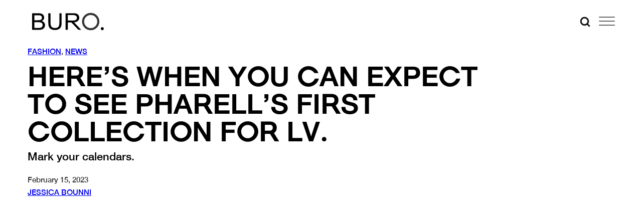

--- FILE ---
content_type: text/html; charset=utf-8
request_url: https://www.google.com/recaptcha/api2/anchor?ar=1&k=6Lex2jYmAAAAANgSzoDM7AcrE7da0iitz8HwHjzf&co=aHR0cHM6Ly9idXJvMjQ3Lm1lOjQ0Mw..&hl=en&v=PoyoqOPhxBO7pBk68S4YbpHZ&size=invisible&anchor-ms=20000&execute-ms=30000&cb=db9lxv6m2lw2
body_size: 48584
content:
<!DOCTYPE HTML><html dir="ltr" lang="en"><head><meta http-equiv="Content-Type" content="text/html; charset=UTF-8">
<meta http-equiv="X-UA-Compatible" content="IE=edge">
<title>reCAPTCHA</title>
<style type="text/css">
/* cyrillic-ext */
@font-face {
  font-family: 'Roboto';
  font-style: normal;
  font-weight: 400;
  font-stretch: 100%;
  src: url(//fonts.gstatic.com/s/roboto/v48/KFO7CnqEu92Fr1ME7kSn66aGLdTylUAMa3GUBHMdazTgWw.woff2) format('woff2');
  unicode-range: U+0460-052F, U+1C80-1C8A, U+20B4, U+2DE0-2DFF, U+A640-A69F, U+FE2E-FE2F;
}
/* cyrillic */
@font-face {
  font-family: 'Roboto';
  font-style: normal;
  font-weight: 400;
  font-stretch: 100%;
  src: url(//fonts.gstatic.com/s/roboto/v48/KFO7CnqEu92Fr1ME7kSn66aGLdTylUAMa3iUBHMdazTgWw.woff2) format('woff2');
  unicode-range: U+0301, U+0400-045F, U+0490-0491, U+04B0-04B1, U+2116;
}
/* greek-ext */
@font-face {
  font-family: 'Roboto';
  font-style: normal;
  font-weight: 400;
  font-stretch: 100%;
  src: url(//fonts.gstatic.com/s/roboto/v48/KFO7CnqEu92Fr1ME7kSn66aGLdTylUAMa3CUBHMdazTgWw.woff2) format('woff2');
  unicode-range: U+1F00-1FFF;
}
/* greek */
@font-face {
  font-family: 'Roboto';
  font-style: normal;
  font-weight: 400;
  font-stretch: 100%;
  src: url(//fonts.gstatic.com/s/roboto/v48/KFO7CnqEu92Fr1ME7kSn66aGLdTylUAMa3-UBHMdazTgWw.woff2) format('woff2');
  unicode-range: U+0370-0377, U+037A-037F, U+0384-038A, U+038C, U+038E-03A1, U+03A3-03FF;
}
/* math */
@font-face {
  font-family: 'Roboto';
  font-style: normal;
  font-weight: 400;
  font-stretch: 100%;
  src: url(//fonts.gstatic.com/s/roboto/v48/KFO7CnqEu92Fr1ME7kSn66aGLdTylUAMawCUBHMdazTgWw.woff2) format('woff2');
  unicode-range: U+0302-0303, U+0305, U+0307-0308, U+0310, U+0312, U+0315, U+031A, U+0326-0327, U+032C, U+032F-0330, U+0332-0333, U+0338, U+033A, U+0346, U+034D, U+0391-03A1, U+03A3-03A9, U+03B1-03C9, U+03D1, U+03D5-03D6, U+03F0-03F1, U+03F4-03F5, U+2016-2017, U+2034-2038, U+203C, U+2040, U+2043, U+2047, U+2050, U+2057, U+205F, U+2070-2071, U+2074-208E, U+2090-209C, U+20D0-20DC, U+20E1, U+20E5-20EF, U+2100-2112, U+2114-2115, U+2117-2121, U+2123-214F, U+2190, U+2192, U+2194-21AE, U+21B0-21E5, U+21F1-21F2, U+21F4-2211, U+2213-2214, U+2216-22FF, U+2308-230B, U+2310, U+2319, U+231C-2321, U+2336-237A, U+237C, U+2395, U+239B-23B7, U+23D0, U+23DC-23E1, U+2474-2475, U+25AF, U+25B3, U+25B7, U+25BD, U+25C1, U+25CA, U+25CC, U+25FB, U+266D-266F, U+27C0-27FF, U+2900-2AFF, U+2B0E-2B11, U+2B30-2B4C, U+2BFE, U+3030, U+FF5B, U+FF5D, U+1D400-1D7FF, U+1EE00-1EEFF;
}
/* symbols */
@font-face {
  font-family: 'Roboto';
  font-style: normal;
  font-weight: 400;
  font-stretch: 100%;
  src: url(//fonts.gstatic.com/s/roboto/v48/KFO7CnqEu92Fr1ME7kSn66aGLdTylUAMaxKUBHMdazTgWw.woff2) format('woff2');
  unicode-range: U+0001-000C, U+000E-001F, U+007F-009F, U+20DD-20E0, U+20E2-20E4, U+2150-218F, U+2190, U+2192, U+2194-2199, U+21AF, U+21E6-21F0, U+21F3, U+2218-2219, U+2299, U+22C4-22C6, U+2300-243F, U+2440-244A, U+2460-24FF, U+25A0-27BF, U+2800-28FF, U+2921-2922, U+2981, U+29BF, U+29EB, U+2B00-2BFF, U+4DC0-4DFF, U+FFF9-FFFB, U+10140-1018E, U+10190-1019C, U+101A0, U+101D0-101FD, U+102E0-102FB, U+10E60-10E7E, U+1D2C0-1D2D3, U+1D2E0-1D37F, U+1F000-1F0FF, U+1F100-1F1AD, U+1F1E6-1F1FF, U+1F30D-1F30F, U+1F315, U+1F31C, U+1F31E, U+1F320-1F32C, U+1F336, U+1F378, U+1F37D, U+1F382, U+1F393-1F39F, U+1F3A7-1F3A8, U+1F3AC-1F3AF, U+1F3C2, U+1F3C4-1F3C6, U+1F3CA-1F3CE, U+1F3D4-1F3E0, U+1F3ED, U+1F3F1-1F3F3, U+1F3F5-1F3F7, U+1F408, U+1F415, U+1F41F, U+1F426, U+1F43F, U+1F441-1F442, U+1F444, U+1F446-1F449, U+1F44C-1F44E, U+1F453, U+1F46A, U+1F47D, U+1F4A3, U+1F4B0, U+1F4B3, U+1F4B9, U+1F4BB, U+1F4BF, U+1F4C8-1F4CB, U+1F4D6, U+1F4DA, U+1F4DF, U+1F4E3-1F4E6, U+1F4EA-1F4ED, U+1F4F7, U+1F4F9-1F4FB, U+1F4FD-1F4FE, U+1F503, U+1F507-1F50B, U+1F50D, U+1F512-1F513, U+1F53E-1F54A, U+1F54F-1F5FA, U+1F610, U+1F650-1F67F, U+1F687, U+1F68D, U+1F691, U+1F694, U+1F698, U+1F6AD, U+1F6B2, U+1F6B9-1F6BA, U+1F6BC, U+1F6C6-1F6CF, U+1F6D3-1F6D7, U+1F6E0-1F6EA, U+1F6F0-1F6F3, U+1F6F7-1F6FC, U+1F700-1F7FF, U+1F800-1F80B, U+1F810-1F847, U+1F850-1F859, U+1F860-1F887, U+1F890-1F8AD, U+1F8B0-1F8BB, U+1F8C0-1F8C1, U+1F900-1F90B, U+1F93B, U+1F946, U+1F984, U+1F996, U+1F9E9, U+1FA00-1FA6F, U+1FA70-1FA7C, U+1FA80-1FA89, U+1FA8F-1FAC6, U+1FACE-1FADC, U+1FADF-1FAE9, U+1FAF0-1FAF8, U+1FB00-1FBFF;
}
/* vietnamese */
@font-face {
  font-family: 'Roboto';
  font-style: normal;
  font-weight: 400;
  font-stretch: 100%;
  src: url(//fonts.gstatic.com/s/roboto/v48/KFO7CnqEu92Fr1ME7kSn66aGLdTylUAMa3OUBHMdazTgWw.woff2) format('woff2');
  unicode-range: U+0102-0103, U+0110-0111, U+0128-0129, U+0168-0169, U+01A0-01A1, U+01AF-01B0, U+0300-0301, U+0303-0304, U+0308-0309, U+0323, U+0329, U+1EA0-1EF9, U+20AB;
}
/* latin-ext */
@font-face {
  font-family: 'Roboto';
  font-style: normal;
  font-weight: 400;
  font-stretch: 100%;
  src: url(//fonts.gstatic.com/s/roboto/v48/KFO7CnqEu92Fr1ME7kSn66aGLdTylUAMa3KUBHMdazTgWw.woff2) format('woff2');
  unicode-range: U+0100-02BA, U+02BD-02C5, U+02C7-02CC, U+02CE-02D7, U+02DD-02FF, U+0304, U+0308, U+0329, U+1D00-1DBF, U+1E00-1E9F, U+1EF2-1EFF, U+2020, U+20A0-20AB, U+20AD-20C0, U+2113, U+2C60-2C7F, U+A720-A7FF;
}
/* latin */
@font-face {
  font-family: 'Roboto';
  font-style: normal;
  font-weight: 400;
  font-stretch: 100%;
  src: url(//fonts.gstatic.com/s/roboto/v48/KFO7CnqEu92Fr1ME7kSn66aGLdTylUAMa3yUBHMdazQ.woff2) format('woff2');
  unicode-range: U+0000-00FF, U+0131, U+0152-0153, U+02BB-02BC, U+02C6, U+02DA, U+02DC, U+0304, U+0308, U+0329, U+2000-206F, U+20AC, U+2122, U+2191, U+2193, U+2212, U+2215, U+FEFF, U+FFFD;
}
/* cyrillic-ext */
@font-face {
  font-family: 'Roboto';
  font-style: normal;
  font-weight: 500;
  font-stretch: 100%;
  src: url(//fonts.gstatic.com/s/roboto/v48/KFO7CnqEu92Fr1ME7kSn66aGLdTylUAMa3GUBHMdazTgWw.woff2) format('woff2');
  unicode-range: U+0460-052F, U+1C80-1C8A, U+20B4, U+2DE0-2DFF, U+A640-A69F, U+FE2E-FE2F;
}
/* cyrillic */
@font-face {
  font-family: 'Roboto';
  font-style: normal;
  font-weight: 500;
  font-stretch: 100%;
  src: url(//fonts.gstatic.com/s/roboto/v48/KFO7CnqEu92Fr1ME7kSn66aGLdTylUAMa3iUBHMdazTgWw.woff2) format('woff2');
  unicode-range: U+0301, U+0400-045F, U+0490-0491, U+04B0-04B1, U+2116;
}
/* greek-ext */
@font-face {
  font-family: 'Roboto';
  font-style: normal;
  font-weight: 500;
  font-stretch: 100%;
  src: url(//fonts.gstatic.com/s/roboto/v48/KFO7CnqEu92Fr1ME7kSn66aGLdTylUAMa3CUBHMdazTgWw.woff2) format('woff2');
  unicode-range: U+1F00-1FFF;
}
/* greek */
@font-face {
  font-family: 'Roboto';
  font-style: normal;
  font-weight: 500;
  font-stretch: 100%;
  src: url(//fonts.gstatic.com/s/roboto/v48/KFO7CnqEu92Fr1ME7kSn66aGLdTylUAMa3-UBHMdazTgWw.woff2) format('woff2');
  unicode-range: U+0370-0377, U+037A-037F, U+0384-038A, U+038C, U+038E-03A1, U+03A3-03FF;
}
/* math */
@font-face {
  font-family: 'Roboto';
  font-style: normal;
  font-weight: 500;
  font-stretch: 100%;
  src: url(//fonts.gstatic.com/s/roboto/v48/KFO7CnqEu92Fr1ME7kSn66aGLdTylUAMawCUBHMdazTgWw.woff2) format('woff2');
  unicode-range: U+0302-0303, U+0305, U+0307-0308, U+0310, U+0312, U+0315, U+031A, U+0326-0327, U+032C, U+032F-0330, U+0332-0333, U+0338, U+033A, U+0346, U+034D, U+0391-03A1, U+03A3-03A9, U+03B1-03C9, U+03D1, U+03D5-03D6, U+03F0-03F1, U+03F4-03F5, U+2016-2017, U+2034-2038, U+203C, U+2040, U+2043, U+2047, U+2050, U+2057, U+205F, U+2070-2071, U+2074-208E, U+2090-209C, U+20D0-20DC, U+20E1, U+20E5-20EF, U+2100-2112, U+2114-2115, U+2117-2121, U+2123-214F, U+2190, U+2192, U+2194-21AE, U+21B0-21E5, U+21F1-21F2, U+21F4-2211, U+2213-2214, U+2216-22FF, U+2308-230B, U+2310, U+2319, U+231C-2321, U+2336-237A, U+237C, U+2395, U+239B-23B7, U+23D0, U+23DC-23E1, U+2474-2475, U+25AF, U+25B3, U+25B7, U+25BD, U+25C1, U+25CA, U+25CC, U+25FB, U+266D-266F, U+27C0-27FF, U+2900-2AFF, U+2B0E-2B11, U+2B30-2B4C, U+2BFE, U+3030, U+FF5B, U+FF5D, U+1D400-1D7FF, U+1EE00-1EEFF;
}
/* symbols */
@font-face {
  font-family: 'Roboto';
  font-style: normal;
  font-weight: 500;
  font-stretch: 100%;
  src: url(//fonts.gstatic.com/s/roboto/v48/KFO7CnqEu92Fr1ME7kSn66aGLdTylUAMaxKUBHMdazTgWw.woff2) format('woff2');
  unicode-range: U+0001-000C, U+000E-001F, U+007F-009F, U+20DD-20E0, U+20E2-20E4, U+2150-218F, U+2190, U+2192, U+2194-2199, U+21AF, U+21E6-21F0, U+21F3, U+2218-2219, U+2299, U+22C4-22C6, U+2300-243F, U+2440-244A, U+2460-24FF, U+25A0-27BF, U+2800-28FF, U+2921-2922, U+2981, U+29BF, U+29EB, U+2B00-2BFF, U+4DC0-4DFF, U+FFF9-FFFB, U+10140-1018E, U+10190-1019C, U+101A0, U+101D0-101FD, U+102E0-102FB, U+10E60-10E7E, U+1D2C0-1D2D3, U+1D2E0-1D37F, U+1F000-1F0FF, U+1F100-1F1AD, U+1F1E6-1F1FF, U+1F30D-1F30F, U+1F315, U+1F31C, U+1F31E, U+1F320-1F32C, U+1F336, U+1F378, U+1F37D, U+1F382, U+1F393-1F39F, U+1F3A7-1F3A8, U+1F3AC-1F3AF, U+1F3C2, U+1F3C4-1F3C6, U+1F3CA-1F3CE, U+1F3D4-1F3E0, U+1F3ED, U+1F3F1-1F3F3, U+1F3F5-1F3F7, U+1F408, U+1F415, U+1F41F, U+1F426, U+1F43F, U+1F441-1F442, U+1F444, U+1F446-1F449, U+1F44C-1F44E, U+1F453, U+1F46A, U+1F47D, U+1F4A3, U+1F4B0, U+1F4B3, U+1F4B9, U+1F4BB, U+1F4BF, U+1F4C8-1F4CB, U+1F4D6, U+1F4DA, U+1F4DF, U+1F4E3-1F4E6, U+1F4EA-1F4ED, U+1F4F7, U+1F4F9-1F4FB, U+1F4FD-1F4FE, U+1F503, U+1F507-1F50B, U+1F50D, U+1F512-1F513, U+1F53E-1F54A, U+1F54F-1F5FA, U+1F610, U+1F650-1F67F, U+1F687, U+1F68D, U+1F691, U+1F694, U+1F698, U+1F6AD, U+1F6B2, U+1F6B9-1F6BA, U+1F6BC, U+1F6C6-1F6CF, U+1F6D3-1F6D7, U+1F6E0-1F6EA, U+1F6F0-1F6F3, U+1F6F7-1F6FC, U+1F700-1F7FF, U+1F800-1F80B, U+1F810-1F847, U+1F850-1F859, U+1F860-1F887, U+1F890-1F8AD, U+1F8B0-1F8BB, U+1F8C0-1F8C1, U+1F900-1F90B, U+1F93B, U+1F946, U+1F984, U+1F996, U+1F9E9, U+1FA00-1FA6F, U+1FA70-1FA7C, U+1FA80-1FA89, U+1FA8F-1FAC6, U+1FACE-1FADC, U+1FADF-1FAE9, U+1FAF0-1FAF8, U+1FB00-1FBFF;
}
/* vietnamese */
@font-face {
  font-family: 'Roboto';
  font-style: normal;
  font-weight: 500;
  font-stretch: 100%;
  src: url(//fonts.gstatic.com/s/roboto/v48/KFO7CnqEu92Fr1ME7kSn66aGLdTylUAMa3OUBHMdazTgWw.woff2) format('woff2');
  unicode-range: U+0102-0103, U+0110-0111, U+0128-0129, U+0168-0169, U+01A0-01A1, U+01AF-01B0, U+0300-0301, U+0303-0304, U+0308-0309, U+0323, U+0329, U+1EA0-1EF9, U+20AB;
}
/* latin-ext */
@font-face {
  font-family: 'Roboto';
  font-style: normal;
  font-weight: 500;
  font-stretch: 100%;
  src: url(//fonts.gstatic.com/s/roboto/v48/KFO7CnqEu92Fr1ME7kSn66aGLdTylUAMa3KUBHMdazTgWw.woff2) format('woff2');
  unicode-range: U+0100-02BA, U+02BD-02C5, U+02C7-02CC, U+02CE-02D7, U+02DD-02FF, U+0304, U+0308, U+0329, U+1D00-1DBF, U+1E00-1E9F, U+1EF2-1EFF, U+2020, U+20A0-20AB, U+20AD-20C0, U+2113, U+2C60-2C7F, U+A720-A7FF;
}
/* latin */
@font-face {
  font-family: 'Roboto';
  font-style: normal;
  font-weight: 500;
  font-stretch: 100%;
  src: url(//fonts.gstatic.com/s/roboto/v48/KFO7CnqEu92Fr1ME7kSn66aGLdTylUAMa3yUBHMdazQ.woff2) format('woff2');
  unicode-range: U+0000-00FF, U+0131, U+0152-0153, U+02BB-02BC, U+02C6, U+02DA, U+02DC, U+0304, U+0308, U+0329, U+2000-206F, U+20AC, U+2122, U+2191, U+2193, U+2212, U+2215, U+FEFF, U+FFFD;
}
/* cyrillic-ext */
@font-face {
  font-family: 'Roboto';
  font-style: normal;
  font-weight: 900;
  font-stretch: 100%;
  src: url(//fonts.gstatic.com/s/roboto/v48/KFO7CnqEu92Fr1ME7kSn66aGLdTylUAMa3GUBHMdazTgWw.woff2) format('woff2');
  unicode-range: U+0460-052F, U+1C80-1C8A, U+20B4, U+2DE0-2DFF, U+A640-A69F, U+FE2E-FE2F;
}
/* cyrillic */
@font-face {
  font-family: 'Roboto';
  font-style: normal;
  font-weight: 900;
  font-stretch: 100%;
  src: url(//fonts.gstatic.com/s/roboto/v48/KFO7CnqEu92Fr1ME7kSn66aGLdTylUAMa3iUBHMdazTgWw.woff2) format('woff2');
  unicode-range: U+0301, U+0400-045F, U+0490-0491, U+04B0-04B1, U+2116;
}
/* greek-ext */
@font-face {
  font-family: 'Roboto';
  font-style: normal;
  font-weight: 900;
  font-stretch: 100%;
  src: url(//fonts.gstatic.com/s/roboto/v48/KFO7CnqEu92Fr1ME7kSn66aGLdTylUAMa3CUBHMdazTgWw.woff2) format('woff2');
  unicode-range: U+1F00-1FFF;
}
/* greek */
@font-face {
  font-family: 'Roboto';
  font-style: normal;
  font-weight: 900;
  font-stretch: 100%;
  src: url(//fonts.gstatic.com/s/roboto/v48/KFO7CnqEu92Fr1ME7kSn66aGLdTylUAMa3-UBHMdazTgWw.woff2) format('woff2');
  unicode-range: U+0370-0377, U+037A-037F, U+0384-038A, U+038C, U+038E-03A1, U+03A3-03FF;
}
/* math */
@font-face {
  font-family: 'Roboto';
  font-style: normal;
  font-weight: 900;
  font-stretch: 100%;
  src: url(//fonts.gstatic.com/s/roboto/v48/KFO7CnqEu92Fr1ME7kSn66aGLdTylUAMawCUBHMdazTgWw.woff2) format('woff2');
  unicode-range: U+0302-0303, U+0305, U+0307-0308, U+0310, U+0312, U+0315, U+031A, U+0326-0327, U+032C, U+032F-0330, U+0332-0333, U+0338, U+033A, U+0346, U+034D, U+0391-03A1, U+03A3-03A9, U+03B1-03C9, U+03D1, U+03D5-03D6, U+03F0-03F1, U+03F4-03F5, U+2016-2017, U+2034-2038, U+203C, U+2040, U+2043, U+2047, U+2050, U+2057, U+205F, U+2070-2071, U+2074-208E, U+2090-209C, U+20D0-20DC, U+20E1, U+20E5-20EF, U+2100-2112, U+2114-2115, U+2117-2121, U+2123-214F, U+2190, U+2192, U+2194-21AE, U+21B0-21E5, U+21F1-21F2, U+21F4-2211, U+2213-2214, U+2216-22FF, U+2308-230B, U+2310, U+2319, U+231C-2321, U+2336-237A, U+237C, U+2395, U+239B-23B7, U+23D0, U+23DC-23E1, U+2474-2475, U+25AF, U+25B3, U+25B7, U+25BD, U+25C1, U+25CA, U+25CC, U+25FB, U+266D-266F, U+27C0-27FF, U+2900-2AFF, U+2B0E-2B11, U+2B30-2B4C, U+2BFE, U+3030, U+FF5B, U+FF5D, U+1D400-1D7FF, U+1EE00-1EEFF;
}
/* symbols */
@font-face {
  font-family: 'Roboto';
  font-style: normal;
  font-weight: 900;
  font-stretch: 100%;
  src: url(//fonts.gstatic.com/s/roboto/v48/KFO7CnqEu92Fr1ME7kSn66aGLdTylUAMaxKUBHMdazTgWw.woff2) format('woff2');
  unicode-range: U+0001-000C, U+000E-001F, U+007F-009F, U+20DD-20E0, U+20E2-20E4, U+2150-218F, U+2190, U+2192, U+2194-2199, U+21AF, U+21E6-21F0, U+21F3, U+2218-2219, U+2299, U+22C4-22C6, U+2300-243F, U+2440-244A, U+2460-24FF, U+25A0-27BF, U+2800-28FF, U+2921-2922, U+2981, U+29BF, U+29EB, U+2B00-2BFF, U+4DC0-4DFF, U+FFF9-FFFB, U+10140-1018E, U+10190-1019C, U+101A0, U+101D0-101FD, U+102E0-102FB, U+10E60-10E7E, U+1D2C0-1D2D3, U+1D2E0-1D37F, U+1F000-1F0FF, U+1F100-1F1AD, U+1F1E6-1F1FF, U+1F30D-1F30F, U+1F315, U+1F31C, U+1F31E, U+1F320-1F32C, U+1F336, U+1F378, U+1F37D, U+1F382, U+1F393-1F39F, U+1F3A7-1F3A8, U+1F3AC-1F3AF, U+1F3C2, U+1F3C4-1F3C6, U+1F3CA-1F3CE, U+1F3D4-1F3E0, U+1F3ED, U+1F3F1-1F3F3, U+1F3F5-1F3F7, U+1F408, U+1F415, U+1F41F, U+1F426, U+1F43F, U+1F441-1F442, U+1F444, U+1F446-1F449, U+1F44C-1F44E, U+1F453, U+1F46A, U+1F47D, U+1F4A3, U+1F4B0, U+1F4B3, U+1F4B9, U+1F4BB, U+1F4BF, U+1F4C8-1F4CB, U+1F4D6, U+1F4DA, U+1F4DF, U+1F4E3-1F4E6, U+1F4EA-1F4ED, U+1F4F7, U+1F4F9-1F4FB, U+1F4FD-1F4FE, U+1F503, U+1F507-1F50B, U+1F50D, U+1F512-1F513, U+1F53E-1F54A, U+1F54F-1F5FA, U+1F610, U+1F650-1F67F, U+1F687, U+1F68D, U+1F691, U+1F694, U+1F698, U+1F6AD, U+1F6B2, U+1F6B9-1F6BA, U+1F6BC, U+1F6C6-1F6CF, U+1F6D3-1F6D7, U+1F6E0-1F6EA, U+1F6F0-1F6F3, U+1F6F7-1F6FC, U+1F700-1F7FF, U+1F800-1F80B, U+1F810-1F847, U+1F850-1F859, U+1F860-1F887, U+1F890-1F8AD, U+1F8B0-1F8BB, U+1F8C0-1F8C1, U+1F900-1F90B, U+1F93B, U+1F946, U+1F984, U+1F996, U+1F9E9, U+1FA00-1FA6F, U+1FA70-1FA7C, U+1FA80-1FA89, U+1FA8F-1FAC6, U+1FACE-1FADC, U+1FADF-1FAE9, U+1FAF0-1FAF8, U+1FB00-1FBFF;
}
/* vietnamese */
@font-face {
  font-family: 'Roboto';
  font-style: normal;
  font-weight: 900;
  font-stretch: 100%;
  src: url(//fonts.gstatic.com/s/roboto/v48/KFO7CnqEu92Fr1ME7kSn66aGLdTylUAMa3OUBHMdazTgWw.woff2) format('woff2');
  unicode-range: U+0102-0103, U+0110-0111, U+0128-0129, U+0168-0169, U+01A0-01A1, U+01AF-01B0, U+0300-0301, U+0303-0304, U+0308-0309, U+0323, U+0329, U+1EA0-1EF9, U+20AB;
}
/* latin-ext */
@font-face {
  font-family: 'Roboto';
  font-style: normal;
  font-weight: 900;
  font-stretch: 100%;
  src: url(//fonts.gstatic.com/s/roboto/v48/KFO7CnqEu92Fr1ME7kSn66aGLdTylUAMa3KUBHMdazTgWw.woff2) format('woff2');
  unicode-range: U+0100-02BA, U+02BD-02C5, U+02C7-02CC, U+02CE-02D7, U+02DD-02FF, U+0304, U+0308, U+0329, U+1D00-1DBF, U+1E00-1E9F, U+1EF2-1EFF, U+2020, U+20A0-20AB, U+20AD-20C0, U+2113, U+2C60-2C7F, U+A720-A7FF;
}
/* latin */
@font-face {
  font-family: 'Roboto';
  font-style: normal;
  font-weight: 900;
  font-stretch: 100%;
  src: url(//fonts.gstatic.com/s/roboto/v48/KFO7CnqEu92Fr1ME7kSn66aGLdTylUAMa3yUBHMdazQ.woff2) format('woff2');
  unicode-range: U+0000-00FF, U+0131, U+0152-0153, U+02BB-02BC, U+02C6, U+02DA, U+02DC, U+0304, U+0308, U+0329, U+2000-206F, U+20AC, U+2122, U+2191, U+2193, U+2212, U+2215, U+FEFF, U+FFFD;
}

</style>
<link rel="stylesheet" type="text/css" href="https://www.gstatic.com/recaptcha/releases/PoyoqOPhxBO7pBk68S4YbpHZ/styles__ltr.css">
<script nonce="xvoy4MxqvebhxplkJSrwzg" type="text/javascript">window['__recaptcha_api'] = 'https://www.google.com/recaptcha/api2/';</script>
<script type="text/javascript" src="https://www.gstatic.com/recaptcha/releases/PoyoqOPhxBO7pBk68S4YbpHZ/recaptcha__en.js" nonce="xvoy4MxqvebhxplkJSrwzg">
      
    </script></head>
<body><div id="rc-anchor-alert" class="rc-anchor-alert"></div>
<input type="hidden" id="recaptcha-token" value="[base64]">
<script type="text/javascript" nonce="xvoy4MxqvebhxplkJSrwzg">
      recaptcha.anchor.Main.init("[\x22ainput\x22,[\x22bgdata\x22,\x22\x22,\[base64]/[base64]/[base64]/bmV3IHJbeF0oY1swXSk6RT09Mj9uZXcgclt4XShjWzBdLGNbMV0pOkU9PTM/bmV3IHJbeF0oY1swXSxjWzFdLGNbMl0pOkU9PTQ/[base64]/[base64]/[base64]/[base64]/[base64]/[base64]/[base64]/[base64]\x22,\[base64]\\u003d\\u003d\x22,\[base64]/w4pEw6TCrRnDgXDDmkZIccKLbWksVl5hW8KuK8Oiw57Cng/CmsKGw4ZBwpbDkiHDusOLV8OqA8OQJkxSbmg+w74pYl/[base64]/YcK4wrvDtsKqOMOFP8KjwoAwEMORw5PDuMKUDAR5w7nClD1DSjlgw6vCucOxDMOjSAfClFtfwqhSNkfCn8Oiw59yUSBNLMOowooddcKhMsKIwqZow4RVRxPCnlp9wpLCtcK5E3A/w7Yxwq8uRMKdw4fCinnDsMO6Z8OqwovCkgd6FjPDk8OmwpDCp3HDm1Y4w4lFB3/CnsOPwqgWX8O+JMKTHld1w43DhlQYw6JAcnrDk8OcDlJawqtZw7fCucOHw4YeworCssOKQ8KIw5gGXzxsGTRucMOTB8ODwpoQwq0Ew6lAWsObfCZSMCUWw5HDnijDvMOoGBEIbl0Lw5PCkUNfaXhfMmzDqkbCliMVekcCwo/DhU3CrQJRZWw7bEAiJMKjw4s/WDfCr8KgwpUTwp4GV8O7GcKjHhxXDMOFwqhCwp1jw7TCvcOdS8OaCHLDu8O3NcKxwrLCvSRZw5DDi1LCqTvClcOww6vDlMOnwp83w4kZFQE8wo8/dCY/w6DDlcO8CcK4w6rCl8KRw4ciFMKXEh12w5obeMKxw7Q4w6ZuXcKww4Rzw6IJwrzCrcOsPQvDtiTCm8O0wqXDgilfMsOlw4fDhB4jR13DsVM/[base64]/DjsObw4Bmw57ClALCsWE3wp8tw7xyCMKpdsOww4BEwrxzw63Cll3Dn0Q9w57Dkz/CvGnDlBAswqfDvsKpw7kdeDXDiSbClMO2w6gjw7nDlMK7wrXCtHXCi8Ohwr7DicOBw5RJLx/Cj27CtjYwJnTDlFwIw7gUw7DCqWLCvEXCq8OqwqbCmwBzwrzCs8KSwrsgScOjwosTKArCjxwFe8ONwq0pw6fCtsKmwq/DqMOleyDDq8K5w77CihHDqsO8C8OBw7bChcOew4fCqhECAsKwcS9nw6FawpBpwo05w79Pw7XDhVsJJ8Okw6hQwoFcNktWwo/DoE/[base64]/Kk7DlMOjCMOfwo4fC2LDuiU1eBLDusKgZMOKwqJ9wpFIJXd0w4rCn8KsCsKawp1/worCrMOnQcOuSwBywqwjMMKowq7CmAnCt8OAYcOUf0XDpmVeKMOOwpEiw7/DncKACUpFA1RuwpZewpwGP8K9w6UdwqPDt21ywq/Cq3tlwqfCkQl3acOtw5TDhMKFw5nDlhhVPXLCj8OuQBR8WMKBDw/CuVfCksOAWnTCiS43GnbDkhLCr8O2wpLDt8OoKEXCsCg7wp/Dkx00wpTCp8KdwpRvworDrg99fSzDgsOTw4VTIMOtwoLDjnLDp8O0YTrChGNUwovCtcKVwqsDwpgyDMKzIElqfcKuwogeYsOqasOzwojCsMOBw4nDkClIJsK/[base64]/[base64]/woXDnVTDvhHDqsK8worCncO9w49QwopbXETCpUTDvCXDgVHChAHDgcOYZcK0R8K9w7TDkksOSVbCucOcwplww4UCIhzDrkFiG0xewpw8P0wYw7Ykw5TCk8OcwpkGP8KTwot/HFsLeU3DksKnNsOLf8K5Xys3wqF/J8OCH2kewpUSw4RCw4/Dj8KewowkYQHDv8Ktw7zDlhxYGl9bc8KhYX7DsMKuwqpxV8K4c2AXNMOxD8Owwp88X0c3ScKLWWrDmVnCncKmw7DDisOhUMOGwok+w6LDmsKbXg/CjcKtUsOJdToWecOnFXHCgTMyw5zDvSbDuFbClgXChwvDqHRNwoHDqknCicO/OzJMGMK7w4dVw4sfw6rDpiIRw7hKBMKnARbCtMKhNcOxZEbCqTbDhyoCHy8oA8OaEcOHw5YGw7NOGcOiwrrDqm0aHXfDjMK9wpN5e8OJPjrDjsKKwqvCjcOQw6xMwqdhGGJbEUfDjgXCsn3CkXDCicKhQMOAV8OhVXjDgMOMcy3Do3FFfnbDk8K/acO+wrs3EFx8FcOlNsOtwpoZdsKcw5nDvG0qEC/[base64]/CnxZVcyBIw6FeVQDCusOQBGPCmUZPwoIRLCkOw5LDsMOhw67CisKEw7FZw4/[base64]/CusKkYCPDtsK5RDvCgcKvw6LCqMK1wqkSScKbwqsQHlzCggLCg2zCiMOhTMK6DcOtX2wAw7rDkQNowoXCkS5MB8OVw40pWmcrwojCjMOAKMKcEjsSXF7DjMKQw7Zvw5PDvHLCkXbCkgbDs2ZUw7/[base64]/ClhICbyhiw5B4wonCqcKWw7onEMOmRsOZw6AZw7LCicOcwrVVRsOyUsOlL3zDu8Krw5hew55nLSJXf8K6woQyw4J2wqknXcKHwq8EwothIMOxIsOJw6E/wr/Cq0XCu8KVw4/DisOJHAxgQcOyawTCgsKKwqRlw6bCrcKwJsKnw5rDqcO+wrs4GcKJw5A8Hg3DjDcfesKiw4nDvsOww5scdUTDin/DucOCQVDDrSxaRMKILknDuMOdd8O2RsOxwrRiOMOxwo/CnMO3w4LDqmxBcznDgQlKw4BLwp5aSMKmw6HCgcKQw4gGw5fCpR8Lw6vCucKFwonCqWhQwpZOwrplNcKgw6/CkSHCiXvCr8KaR8OQw6jDvsK+LsOZwoPCnMO0wrMXw5NiVkTDnsKDMBotwobDlcKXw5rDscKowqRHwo/DpsOYwqdUw6bCuMOzworCusOjahE4SC/DnMKENsK6QQbDnis1DlnCiRlKw73CrmvCpcKSwpJ0w6IlJU5fWMO4w7IFJwZcwqrCtSF6w6bDjcONKihzwqFlw4zDuMOSOMK4w6rDmj9Zw4vDgsObXVjCpMKNw4XCkx8qI3BUw5BgD8KRZDrCuCLDjsO6IMKeIcOtwqfDjT/DrsOTQsKzwr7DvsKzC8ODwrdNw7rDjAhRdMKWwpVDIgrCh2HDp8KuwoHDjcOXw7Rhwp/CpX9jYcKZw4RGw7lGwqsrwqjChMK3JcOXwoLDscO5ClQmdVnDmGAQVMKUwqctKnBAdxvDs1nDl8OMw5lzIMOCw60CZcK+w6jDi8Kuc8KRwp1IwqtxwpLCqWPChgXCisOxKcKWZcKww4zDmztFP1EQw5bCicO4Z8KOwpw4NsOXQxzCoMKtw7/[base64]/CmhB4w4jDrsKaa2cHF8OwYjtpbFDDisKCfMKIwpHDr8O8UnE1wpt/KsOfTcOyKsOKAMOsNcOwwqTDqsO8DmXCrUsgw4fDq8K/bsKFwp8sw4PDvcOZOxhoUMOrw7TCqMORaS8zdsOZw5BmwqLDmSjChcKgwodHUMONQsOhAcKDwpDChsO/QEdgw412w4wLwoHDinrCscKcHcK4w6LCjD8ewqF/wqZUwpBSw6DDmV3DpVfCiXVOw4DCksOKwoTCiFvCpMOkw73DpFDClz7ChBnDkcOZc2rDhjrDjsKywovClsKAAcO2TsO6CcKAB8Ouw7nDmsOlwo/Crx06ABxefEwTKcKOFsOGwqnDj8OTw5gcwp7CqEZuZsKpSzZsKsOhV1Rmw5MuwrMDC8KPd8OTL8OEcsONNMO9w4oJIijDk8Oxw7AvQcKOwoNtw6PCiH7CvsKIwpLCksKzw7DCn8Ohw6VLwqlWfsOAwoJtdjvDi8OqCsKnwosAwpvCunvCi8O2w63DpHrDtMKRTys/[base64]/[base64]/w7gHwqnDg3d1wpNBYS3CmzfDgyNywplCwoI6w4NKZkrClsKhw447ThE+alQbeQZqcMOvRAMTw4ZZw7XCqcKswpVhH0hPw60DOhF1wozCuMOeJ03CvEh0DcK0Tnp2O8Ovw6LDnMO+wo8FEsKkWgE/XMKqIMOawooSTcKDbxnCpsKBwpzDpsOwIMO7ZwvDg8Osw5vCmT7DmcKiw4t6w6Ikwp7DnsK3w6k9KRcsT8KCw4wHw63CkEkDw74nCcOaw6Qaw7MnK8KXZ8K8w4bCo8KBNcKqwrBSw7PDu8KjHDYHKsK/cCnCjMO5wphlw5huwroewrTDgsOydcKPw5bChMKwwqoaQU/Dp8K4w6HCo8K/MSh7w47DrsKeFl3CqsOawobDocO/w5zCpsOrw6Adw4vCkcKpfMOpYMKDLDbDkGvCpMKObADDgMOAwqLDrcOJKRA/E1Vdw75Pwp0Rw4pkwp5TL07ChHTDtTbCnmdweMOUCHsZwqQDwqbDuDLCh8O1wp5ma8KfbS/DngXCtsKeTxbCqWXCqTwuW8KPa3sJG0nDuMOjwpwxwrFpCsKpw5XCgzrDt8O4w7hywqzCokvCpTI9aE/CrXMvD8K4H8KyNMOAfcOqJ8OGfGXDvsKWOMO2w5nDssKZJ8Kyw6JcLVvChlzDjQzCucOCw7h3LVDCnCjCp2F9wo9Xw5lcw6l7SFhBwoRtNcOVw49OwqtwQH7CkMOYw5TDpMO8wr4XXALDhxpvMMOGf8Oaw5cgwp/CqMOQFcOew47DpWDDjybColTCmkfDoMKXL3rDgxJJIXvCh8OMwq/Dt8K4wofCsMODwp7DkwFqOzlHw5LDmS9CcSgkAlMbZsO2wpXDli8kwq/CnABHwqUEQsKpFsKowrDCmcKjBTfDpcK2J2Q2wq/[base64]/wppOw6jDv8OcLiHCrsORUUHCoRbDrRnChMOww6TCuMObesKEcsO1w54dGsOMB8K+w4M+cGfDtVLDnsO6w7PCnlgDZcKUw4cEVUU4aQYEw6/Cm1fDvWIAdHjDmV/CjcKEwpLDgsOuw7LCn3svwqPDplHDs8OEw7/DvT9pw4NbCsO0w6nCklsAwp7Dt8OAw7hzwpjDrlrDnX/Dl1/CksOnwpHDhHjCl8KSe8OPHXjDocOkRMKVN2FLS8KFf8ORw7fDhcK2bMKbw7fDtsK9ecO0w6lhwojDs8KDw69APX/ClMOew6kCRMKGU3PDsMOlIgbCrQcjTsKpOkLDmE0dLcORSsOgacKzAnQGWU89w7fDngExw48xBMOfw6fCq8Ojw45GwqhHwoTCiMODIcOawphoZFzDrsO/OcKGwooTw5M6w6nDrMOvwowSwq7DpsKBw41Vw43Du8KXwrvCiMKhw58CMRrDtsKcCsK/[base64]/DkFHCtSPCkMK6wqTCtcKVCl/CtHtDbsKDwonCjmsfUCNjTUthTcODw5t/ABsfBHBuw70Dw4gBwptRDMKww4EVCcKMwqE/wprDnMOYPm4pEyPCuStpw6nCrcOMEWwXwrhUfsOZw4bCgWrDsTcMw7EIDsOfNcKVZA7CuDjDssOPwoHDksK9UkI/HlJmw4sWw4MPw7fCtMODPxPCp8K8w7YqLmJqwqNzw57DhMKiw752OsKzwqjDuwDDhSJrLMO1woJJH8KgcGzDp8KfwrJVwojCiMOZZzPDgcKewpAfwpocwpnCsQESS8KlHQ1FTmvCpMKTD0AowprDisOeCMO/w5nCrGgCDcKsesKhw5LCuksmcF7CsjhJRMKmGsKww7xjNh7CkcK9LyJhfDB2WTd4EsO3YT3DkSrDr2YvwofCi31yw518wpXCi3zDmwR9F1bDucOwXUPDvVgDw5/DtTPCh8OTfMKWHyRJw5vDsk3Cuk9wwp/Cg8OqMcKJKMOXwo/CsMOzVVxwE2TCqMOOGTjDpMKsScKqUMKybzLCpXhdwqPDmC/[base64]/w6oMTsKzS8KlSQzCgiBcasOvaUTDjzNiCcOwc8OnwrpJDMOycMODd8KDw60/SygyZDXCtmjCrTfDoX1sUEXDu8Oyw6rDjsOyE0jCoSbCvMKHw7nDoSrDnsO2w7R/[base64]/Dh8O+IyMmaG/[base64]/Do8OiZAlswozCicK/w7FvYsOCTHoEw5QPMVnDksOJwpNVdsK7KQVNw6bDvmtqUTBxKMOvw6fDpwR6wr42W8K7fcOZw4zDpx7CigDClcK8TcO7ZmrCv8K0wrHDuUIMwowOw6BbK8O1woAucwfCm34jUR1HTsKdw6XCtCdoSl0RwrfCoMKdU8OawrPDuH/Dj3bDsMOEwpYbfj5aw4sEHsKidcO6w7XDs34WX8KpwpFrccOnwonDikjDqDfCo3Yef8OSw7Qtw5d3wp5jVnvClcO1SlcuDMKDcEoswrwjD2nCg8KCwoIfdcOvw4EiwqPDqcK8w4U7w5vChDjCgcOpwrEcw6rDusK8wotkwpF/Q8OUGcKxFDBOwr3Dv8K/w5vDrFbCgAUuwpLDnko5OsOcOUEow4ogwp9NTT/DpWkEw41SwqXCqsKAwpjCgipRPcKyw7fCn8KlEMOGEcO4w6tSwp7Cj8OQe8OpW8OqTMK6QDzCqEhTwqXDj8Kgw4fCmzzCucKhwrxpDErCu1F9wr8iYF3ChnvDv8O0ZwNXVcKWasK0w47DqB10wq3Cg2/DnA3Dh8OawrAjcFnCrsK3YhZWwqk5wqVsw47Cm8KCTSFgwqLDvcK5w74DV0rDksOtwo/ClEVtw7vDgMKxIyp8eMOrEMKxw4bDixbDg8Oawp3CpcO/MMOvY8KVVcOKw4vCj27DvCh0w4/CqlhgPClWwpB+aksFwq7CjELDicKlUMOZLsOjLsOvwo3CvMO9bMOLwozDucOaRMKrwq3DlcK/AmfDlifDpiTDj1BbKwMSwrXCsAjCpsKRwr3CucKwwp9JDMKhwo19HwpXwpdNw7pfw6PDuncTwonCjhwPHcO/wpPCosKEd13Cs8O5MsOqX8K8cjUCaSnCjsOpV8KOwqYGw7nCvBgOwrgow6XCu8KcRU9jRhQowpbDnQTCgWPCnEnDrMKKB8Kfw6TDtXHCjcK4F0/DnxotwpUJGMKvw67Dr8OhHsOzwpnCisKSLV7CrEjCvhPCmnXDjiEMw4cBS8Ocd8K9w4YCT8K0wr/CicKvw6lRKXrDucOFOktGNcOxTsOtEgvCoW7ClcKTw51aLmrColZ7wqI2PcOVWnltwrXCk8OFBcKDwprCsVhqEcKeTSsIdcKtAmDDgcKdWW/DlMKWw7ZvQ8Kzw5XDkcKvF0IPRBnDiUg1YsKvMArChMOLwpPCs8OMMsKAw4F1RsK5e8K3cmczKD/DuAhuw68OwqTDjcO9JcKDacOfcUZzPDLCuz8lwobCgW7DuwkfSQcfw55hRsKRw6RxeAjCpMOwZcKeTcOjFMKvSmJaSEfDoBvDhcOeI8KsccKtwrbCmADDiMOTcAcWDmvCt8KteyspA2oEMcKuwprDo07CgmbDnBRuwqEawpfDuB/[base64]/[base64]/DiVDDrwZKwoHClMOIw7oxwoxEw4zCgcOqRDvDhE9zH3fCtDfCpSPCtSpDLx3Cq8KuOSt9wpbCqXXDu8ONI8KZFk9XcsOPSMKEw7/CoGnCkMKeCsORw7LCp8KTw6NdKkXCjcKyw75fwprDo8OyOcK+XsKqwrvDrsO0wqkWZcODYsKVDcOhwpESwo9gVRtgBBTDlMKlI0XCvcOCw5phw4fDvMOecTrDuHt7wpnCkiAzb2sZKsO4WMKxHjYcw4LDqWZow7PCgCAEfMK3aC3DoMO7wpRiwqlpwpAnw4/Cu8KdwoXDi2rCkEJNw7pvQsOpZkbDmsOlGsOCAxbDgi0Aw5HCkGTCncOxw5/CsH93GQjCnMOzw6tFScKkwoRqwrzDtCfDvBQKw4QYwqUlwq7DvwtBw4gVccKoUBwAdjjDhcKhSifCo8K7wpB8wpZvw5HDtMO+w6QbKcOTw70sajLCm8KQw68vwo8NK8OIwo1xNMKmw5vCrD/DlWLCh8OqwqF5JFwEw6VUX8KfLVE9woYMOsOxwozCrkhmMsKMa8KPe8KDOsKtK2rDvkTDk8KLVMKBEGdGw4BlBgXDjMKswqwed8KCLsKHw7zDuQnCuR3CqQ8dU8OHCsKewqjCsWfCkSk2bBzDiDQDw411wq1/w4TCpkLDsMOjCWPDncO7woobFcKpw7LDpG7DusKQwrUQw69QX8O/LcO3F8KGSMK3NcOEdnbClEnCvsO4w6/DvCPCqzpgw5UJMAPDnMKuw77Dt8OxbEXCnhjDgsKvw4PDhFBnRcKewrh7w7jDpwnDhsKIwpsUwpVgdXTCvgpmbi3DpMOGSsO0R8KtwrLDqgMZeMOowo4Yw6XCvVMqfcO4wrY3wrzDmsKww5dTwp8+E1FSw5gIGhHCl8KDwq8Mwq3Djk4kwrg/ZyFWfAjCuExNw6fDpsKMSsKGOsOefi/[base64]/CuDgLw59aw6xhw4fDpjRAw5g1DDwxwr4ZT8OBw5zDgQAVw483DsOlwqPCvsK9wpPCl25TXlg2SxzCo8KFIBvDtA45T8OwIsKZwq4iw6PCicOuX0s/XMKQWsKXYMOFw7A+wonDlsOeesKpdsO2w7tGfhw3w6s6wqg3YzFaRXHCr8KjZ1XDqcK4wojCuCbDk8KNwrDDmUY6bhoPw6vDvcO8EmFGw55GMzkpBxjDoA8iwpbCqsOcNWoCaD0iw5vCui/Cph7CvMKmw5HDmC4Sw5hIw74xK8Oxw6jDuWJrwp0YBkNgw7d1csODPknDlDU4w7Esw6/[base64]/[base64]/DncOLb1bDjxtVwoNAw54lQcOcYAQ/w6rCrcKcGsKlw7NDw7R7XzYAYTDDgAYxKsOXOD7DmMOIP8KueVBINMKGMcKZw5/[base64]/[base64]/[base64]/DmMOwBDDCmMOjwrPClnLCpwDCrsO2w55mw63Dg8KpC3/DqGnCgnjDocKqwrrDtSnCsXQyw4VnEsOYD8Otw5bDijvDvj3DnjnDixpcB0dTwrgYwp/Cu1kwWsK1dcOaw4p9SzsTw69Fdn7DpgLDlcOTw4LDocKAwrUWwqEuw5NNXsOewqoBwoLDmcKvw78Hw5vClcKYUsO5XsOvLsOZKCsHw6Maw7dbJcODwqMCZAHDpMKZBsKXayrCtcOiwrTDoj/CvcKew5Q4wrgZwoIKw7bCs3Y7DcKBU3ZmRMKYw5lpEzIUwoXCiTPDljt3w5DDsWXDkEzCkmNaw4w7wo3DmWtbdWvDumvDgsKvwqpDwqBJGcKvwpfDql/DlMKOwqN/w5DCkMO+w4jCsAjDiMKHw4cdc8OKZBDCh8Oqw6UkXyd+wpscUcOxw53CvUbDsMKPw5XCujjDp8OyW0zCskvCnDnDqA1sBcOKbMOqT8OXYsK7w6U3VMKYQxJ5wqZcYMKGw4LDjUoyG2QibFFhwpfDjcO3wqBtcMODJkwcN0JtT8KgIlB/[base64]/Cmx7CpMOXBw3CtwHDpsKfwpprVMO4IFZfw5VmwrnCocK3w6ZGBDo2w5PDvMKuMsOOwrLDucOFw6VlwpAJLF5lPAbDpsKKb37ChcO/woTChGrCjTjCisKOPcKjw6FYwo/CqVZ5HTwOw5TCgxrDmcK2w5/DlHcowrchwqJPZMO9w5XDqcKHFMOgwqN6w7Bvw5gyR1IkQgHCkxTDsXHDrsOdMMKAHSYmw5lFE8OFUydaw4jDo8K3XGTCssOUAk1uFcKsUcOpaRLDrE5Lw59rGFrDsSg2DWTCgMK+P8Ohw6LDuQgLw7EgwoILwrvDlGAdw5/[base64]/CgsKxwrs/[base64]/CuFcFBCUDLcK0O0rClMKSBgPDj8Kpw6PDksKRw4TCscO1b8O3w7bDksOPQ8KRZsKgwqMPElfCj39tasKnw7zDpsOtX8OIecOXw6IiLGfCuVLDuhhAPC9xdT5/[base64]/ClydxIsKPXC/[base64]/Dh8Oewp7CqmDDqcOsw4XCoMKzwrVgOjnCncKAw57Di8ODKR47ADPDisOAw5QRfsOre8O1w7FFYcK4w4ZswoTCh8O+w5/[base64]/QX5+eRACwo/DpsOafcK7w6PDlMO8Z8OMwrZBLcKJNGDDvnnDvFbDn8KIwqjCghsCwpRHDsOCKsKkEMKoFcOHRjPDrMOXwo4YchDDtQ9Tw7LCiSxuw7ZfYHJPw7Nxw5RGw6/ChsOcQMKrEhIPw6t/PMK1wobCvsODTGXCkkU6w6Ubw6PDv8OdElzDvsOnegPDn8O1wrfCosK/wqPCkcKpWMOZG0rDkMKJLcK+wo49ThDDqMOtwrMOScK2w4PDsUQJAMOCYcKjw7vCjsKECy3Cj8KxGcKcw4PDuybCuTnDm8O+HR4Ywo/DqsO/XyQzw6M6wqwtNsO3wr9rCsKkwrXDlhjCuiQ8GcKFw4HCrBdHw7nCgxBmw4MVw6Ezw7AGEVzDlkbCvnjDmMOFR8O9F8Kww6/CjMKhwrMawq3Dq8KkOcOEw55Tw7t5Sy83OjICwrPCu8OaKlrDt8KqfcKOL8OfWFPCmcKywr7Dl3ZvKB3CkcOJesOSwpJ8WQzDgGxawrLDhx7CrXnDmMO0T8OjclLDlxfDqQzDhsONw4TDssOBwoDDuXovwqbDssOGAsO+wpAKVsKdUsOtw6U6AcKVwrw6SsKdw7/[base64]/CvMOLwr7DusOEQ1LDuW8ZwrQtw6/CmV50wrguXCnDucKqLsOzwp7CoxQvwqgjHifDjCzDpxYFIcKjNiTDrmTDkkXDtcO8UcO5VRvDtcOGOHk4fMOXKH7CgMKJFcOBV8Oiw7Z1TivCl8KaLsKITMORwpTDp8ORwoPDikDDhAEHO8KwZTjDpMO/wrUswoXDssKuwp3CplMYwoIWw7nCs2LCmX9lADYYS8Ofw4fDkMOdXcKBfMOUFMOedn1mdDJSLMK5wo9qRADDi8KuwrXCuHUVw4zCrVZ7IcKjXirDusKfw4/DpcOsfClYPMKCW3rCsTIVw4PCpsKDM8Obw7rDsVjCok3DiTTDiirCn8KhwqDDp8K6wp81wqTDghLDkMKGJyhJw5E4w5XDosOawqvCqcOMwqtVw4TDtsK5HxHCmF/CpQ5gDcKiB8KGKmF5KAPDlUUiw7YDwqzDu2oAwo0tw7sgCjvDnMKEwqnDvsKfZ8OMEcOocH/CqnrCiUvDpMKtd2PCu8K2DioLwrnCsXbCs8KNwrfDnT7CrjogwrFkWcKZZXU+w5lxNRnDn8Kpw707wo85OBHCqmtmw4oCwqDDhlPCpMK2woVbBiTDiR3DusK7AsKcwqdvw40WZMO1w6PCjgvDvDDDhMO+X8OtSFzDmR8WAMOQBA8Qw43Cr8O/TxnDrMKRw4IeHC3Dr8Osw7XDhcO9w4x/Nk7CjSvDmcK2MhNlOcO7F8KUw6TCqcKCGHoFwq0Aw5HCoMOjU8KvesKJwocmSi/Cr39RT8OLw48Ew6fCocKwEcKkwr3DhBptZzvDqsKzw7DCmBfDu8OFOMOOKcKdHj/Cs8Oew53Dl8OawqbCs8KvJjDDvjdQwrctd8KnFcOMcinCuHUeSxQFwojCtBddTAZSI8K1JcKsw7sKw5hOPcK3GBDCjHTDrsK9Em/DvkE6EcKZw4TDt3DDlsKiw6Q8VR7ChsOqw5rDsUMYw6vDtVnDh8O9w5LCtj/Do1TDmsK3w6xzHcOKBcK5w7tpRFHChnp2ZMOqwr8bwqbDi0vDhnzDvsO3wr/DvkjCj8KDw6HDqMOLb0ZKB8KhwqXCssOMaD/DmXvCl8OKRj7Cm8KUU8O4wpfDl3rDtcOWw77CpwBQw4YPw7HChsOaw67Csm9/IwfDhn/CuMKbYMOWYxJHH1cWdsOuw5Rlwr/CrSI/w4FTw4dGMksmwqcyAFjCuVjDnUNBwrMJw5bCnsKJQ8OiAyQSwpTCmcOqO19ywq4wwqtyPRnCrMODw7UpHMOiwq3DqWFHG8OuwprDgGZLwoltDcOCfnXCrXLCgcOsw5dcw6vDssO6wqXCusKkV1fDlcOUwpQEN8Obw6PDu2U1wrM3LE8cwp8Dw5XDhsOrNzcSwpY1w6/DosKUBMKjwotXw6UZLsKOwo8hwp3Clz9fGxhzwr82w5rDucKKwpTCsG0pwrh5w5/DllTDrMOGwoYSa8KSFXzCkjIBcizCvcOOJMOywpJEdjPDlggQWcKYw7bCqsKawqjCmcK/wr3Ds8OqLCHDocKvWcKGw7XCkRQdUsOFw6LCs8O4wofCuBnCocOTPhAOTsOmHcKJegBOJcK/Nw/CksO7Aywfw7krZ1Bmwq3CrMOkw6bDssOsbzF5wrwrwqobw7LDnSMFw4cFwrXChsOjSsKPw7zCsUXDncKNGhoUVMKLw4rCi1BBZnDDin/[base64]/Co3pIw4LDqMOQw5DDsTl+DcOZdzYXVWHDgTDDox3CocKsC8OeawdMVMO/w4cVecKnKsO3wp40G8ORwrLDsMKkwrgMbFwbTFAOwpXDrAwkO8KkUFbDrcOaGwvDggXCi8Kzw4klw7jCksOVwoUZKsKMw4Ugwo7Com/CqcODwpIoVsOGJzbCmcOPVy1pw7pQZVLDoMKtw5rDqsKWwoAEfMKEFwUvwroHwppKwoXDh24bbsOnwonCvsOyw4PCnMKUwonDsF8Swr/CrsOiw7R2KcKgwop+w7PDnXrCmMKcwo/CqnkTwqtNwrvDoj/Ct8K5wpVrdsOjw6LCpcOIXTrCpENqwrXCvGJ9dMOfwpUWX0TDisKZeH/CtcO8ZsKmFsORBcKJJmvCusOuwoPCjsKEw63CpTEew6Vmw4tswqIUUMKmwqMCDFzCp8KFT2LCoiEBJic/TxHDt8KIw5zDpcObwrTCsnbDuhVhJxzChmZ+FMKVw4bDlMOzwrvDkcOJLcOYajnDmcKFw7AJwpZmC8OmccOHUsK+wrpEARdJa8KBBMKwwpvCnWVkDVrDmMOvHzRvecKvU8O9KCFVacKmwoNCw4l5EUzCgEYWwrTDsA1eZm9/w4LDvMKewrkhJ0HDosOGwok+dQhXw4Uxw7JqIMKCaSLCr8OywoTClAEyCMOPwogfwo0TJMKxCsO0wo9MPUgIGsKawr7CuDnCggIJwqhVw4jCg8Kfw7dmGnTCv3Msw6Qvwp/DiMKMQW4gwrXCp00bOwENw4DDpcKBZ8KSw4fDk8Oqwq/Dm8Kiwr4xwrlJMkVXTsO3wrnDlVcow7nDhsKgT8K5wpnDqMKgwo3DgMO2wpDCrcKJwr3Ci1LDvGzCu8OWwqt8eMOswrIoMXTDvVYeJj/[base64]/[base64]/Digdcw6QOPmlLwpQLwqNCLsKIcsOMw6nDkcObw4t/w7HCrMOQwpDDkcO3QgvDvCvCvDYXcw5QL2vCmcO3X8KwfcOVDMODPMONO8OjMsOOw7fDmycNaMKZKEErw6PCvzPCncOowq3Cnj/DvVEFw6okw4jCkFwDwrjCmMKBwrDDoDrDvVzDjxDCoFYUw5XClFUPGcKtRhvDq8OrBcOZw5zCii5IWMKsIWDCrmTCuExiw49uwr3CmSbDmFvDlGjCjghdcMOuJMKvccOnH17DjcOowqtlw7PDkcOBwr/Dp8Osw4TDmcOLw6vDtcKqw7BLaUN0T2jCs8KQFEVXwoMhw4UvwpPChBrCqcOiJyDCoAzChHDDjmB7NQbDlxRXVzAYwqgIw7skbQzDocO1w4XDhsOpHgpxw61DfsKEw5wJwoV0DMK9wpzCqjAjw59nw7bDpw5Hw5drwr/DgQDDlEnCnsOiw7vDmsK7b8Ouwo/DsUE+wrscw5xkw4JrRsKGw6psERN0Nx/DnkfClsObw7/DmB/DjsKKRiHDtMKnwoPCl8OHw4XCnsKSwq8iwoopwrhWPBt2w5gpwrgJwqHCvwXCrXNqAyV0wpbDuC9rw7TDjsO5w4vDty1sL8Kfw6Ulw6nChMOeTMOUOCLDjifDvkDCjz0Pw75YwqfDuBROfMO1WcKuccKXw4oPOWxrDx3DucOFGWAxwq/CtXbCmhfCqMO+QcOnw7IOwo5fwqp/w4fDlSDChgx7ZQJsaXvCgybDpR/[base64]/CvMOOaUFqUMOrw6hKwqPCl2x+XcKXwpgyPQHCrwk4IjBERTzDtcK4w6LDjFvCrsKbw581woEewoYOAcOWw7UIwpwBw4HDtl5AKcKFw4gFw4sAwrTCtVMQEX3CqcOUeCgzw7zCtMOJw4HCtkDDqMKCFj4cMmMfwqYuwr7Cvh/CqV1Jwp5OSV/CqcKcc8OoV8KowpzDicKLw4TCsgHDnnw9w7rDmcKZwolyS8KXKG3Ch8O5X17DlCxYw4cJwqUsXR7CnnB9w6XCksKCwqEvw7k3wqTCq3VeScKPwrwUwotCw7QCXQTCsWzDqQpRw7/ChMKMw6TCgX4Lwpl0CgvDlzfClsKWOMOQwqXDmBTCn8Ovwp0hwpINwpMrLUrCpxEPG8OOwpcgck/Dn8KWwoYhw7UEH8OwUcKnICF3woR2w7xBw6oBw49kw6M/[base64]/w7nCrl8sOHMLw4XCjk4Fw40Xw5xUwpnCksOJwrDCvyB+w6w/BsKtGsOeZ8KsfMKAR0PDnjJlXAxwwr/CuMKtV8OCIi/[base64]/Cl3Mgwr4tACoYwr7DtWrCv8KUw7kFwoxzOkrCpMO5ScOuV3IEOsOLw6DCunvDhBbCk8Kkd8Omw69swpHCuC5nwqRfwozDrsKmSjkJwoBUQsKeUsOgHxcfw7fDrMOpPDR+woPDvGxsw7QfJsKQwodhwpoKw4ZILsO/[base64]/[base64]/RRXCnjvCsCbCoCfCkcKxHMK3wrobHsKTQcOyw4Y2b8KKwotOTMKJw71/TijDkMOoesOnw4lZwp9ACsKxwofDu8KvwqbCg8OmUgBweH5EwqwYTkzCu393w4HCnWIMT2TDn8KXFA89JVvDmcOow4oywq3Dg1nDm2fDvz/CisOccFR9NUgENnQdWcKew6xENi0iTcOkdcOWGMKew6M8XUg5Tihtwp7Cv8OGVH0pHy7DrsKlw7x4w5XDrg5ww4cHWDUXV8K4w6QkHcKSfUlxwqjDp8Kxwoc8wqVaw6ABDcK1w5jCs8KLP8OdOXhwwp/DuMOWw7/DuxrDtUTDucKod8O6DmIsw6jCj8K9wogOJCJ9wprCtw7Cs8OQWMO8w7pOak/DjzDCjz9+wqZWXzdDw4gOw5LDtcKeQE/Cv0PCi8O5SCHCkz/Dh8Opwp5pwq/DlMO5CDjDqlMHIwrDrsOBwpfDpsOaw5lzcMOja8K/wqpKJDQfUcOKwoIiw75NPXchVTQEIMO+w4MSIAQuYivCg8OqBcO8w5TCjkPDrsOhcDvCqU3DkHJXaMKxw6AIw5bChMKQwp5aw7tfw7FuDmgmD0AAL2fCq8K4dcKaWyw/U8KgwqAxHMO8woZ4YsK/AThTwphIEsO0wo/Cj8OZeTxdwr90w6vCozXCp8Klw4J/YB/CtsKgwrPCqQZCHsK+wpXDulzDjcK9w7clw69dI3XDvMK7w4rDp0/CvsKcWcO1Hg4xwoLCuj46TAAHwqV2w7vCpcOzwr/DmsOKwrLDkmrCt8K1w5Uaw4Msw7hsEsKaw4rColvCvTnCkBxLBMK8N8KZK3Y/w4lGXcOuwrEEwqdtZ8Kew7M8w6ZTWsOgw4FND8OwDcOSw4wLw7YYNsOawoRGTA0hf3EBw44FKUnDokpzwo/[base64]/CrTYmPMKYwpAWwoUvbnzDn0/[base64]/D8OTw5LDi8KAwpXCkMO4AcKzXTJ7wrvCl8Knw44/woLDvUTDkcOHwqHDsgrCpxTDp3oSw5PCiRFqwojCpzzDoUhUw7TDoUPDpMKLU1PCn8Opw7Ute8KvMU02EsK7w7Vjw4/Dp8K8w4bClzMOccO7wonCmMK8wopAwpchcsKkdUrDgW3DpMKIwp/Dm8KhwrJfwpzDgnXCvmPCosKnw5k0XGwbflPCmS3CngvCisO6wprDucOlXcOoYsKpw4oSI8Kxw5Ndw7VEwrZ4wpRceMOFwpHChBPCsMKnSTQ8IcKZwpnDvBtdwoVlfcKMH8K1bDPCgHxkBWXCjxljw6ULfcKxLcKMw5DDtHLDhmLDtMK5RMOywq3Cuz/CmW/CqwnCiTNKdcKMw77DnzIvwoMcw7vCqQADBUg6RxsFwrPCoAjDmcO8fCjClcO4GiEtwrQPwr1QwrojwrjDqHVKwqHDjC/DnMOSYBnDs309wpvCmWoqOEXCqRMFRsOxRV/CtW4zwonDnMKQwrpFQ1TCs3cXG8KOPsOpw47DugvCoETDncO9B8KLw6zCu8K4w6JVJ1zDrcKCGMOiw6wbF8KawokZwrXCncKGH8KQw55Uw5AHfsOUVkbCqcO8wq18w5XCgsKaw5rDm8OpOQjDjsKvHQjCu0zCi2fCicK/w5c1e8OjeD9eJys6JgsZw57CuCMgw4zDrGjDg8KlwoZYw7bChHY3BRTDpl0VSUvClhRlwokaWA3DpsObw67CvmoIw5xkw77DgcKxwoPCriLCicOJwr4iwqfCpMO8f8KcJAsVw4c/[base64]/CiwBYwoxaRMK+woE0ETlHQnQDw5RBwpURwrXCiXxOcMKaKMK3U8Ofw5/DmnpHTMOywrrCocKNw4vCm8Kqw67DuGR9w4c+FlXCssKbw7VnEMKwQk5gwqgjY8O5wqvDlTgpwr7Ci1/DssOiwqgZRzvDq8KvwocdHWvDm8OKH8OBeMOuw5kqw4wELB/[base64]/ChsOPesORwqDCnMOORkI/dcK7w4NJfR5YwqNaChzCqMOTP8K3wqUPcsOlw4wKw43DtMK6w5jDi8OfwpDCqMKLbGzCvyQHwoLClxrCq1nCosKnCcOiw7VcBsK2w65bcMOfw4pRYFwUw4lvwo/CjsKnw43Dm8OoRh9wS8KywoDCvUXDiMO9asO9w63Dq8OTw6zDsBPDqMK8w4lPP8KMW0YnAcO0CWbDlFsbdsOcMsKFwpZIIsK+wqXCsh8hDHIpw7B2wrLDvcOWw4jCrcKWDyFYSMKSw5Q0wp7ClHtFZcKlwrTCusO9AxNcGMOEw6V+wprCtsK9Al/CuWzCgcKhw7NWw47DmcKvcsK8EyfCrcOnPE3Ct8ObwpHCncKnwrJBw5fCvsKbRMOpZMKQbmbDocONacK/wrYkfw5iw6DDncOCInxmB8O1w5xPwrjCocOFd8Onw6sswocHRFFjw6F7w4YzARZIw7MWwrDClMObwpnCocOpV0DDoEPCvMOXw58gw4x3wpxMwp0qw4Z2w6jDq8OlfMORMMOAbj0CwqbDqsOAw4vCnsOZwpZEw6/CpcKoZWogGsKiB8O0QHotwrPDi8OUF8OpewERw6XCukPCmGZFPsKhVjcSwo3CgMKFwr/DnkV7wr0/wo3DmkHCqjHChcOdwobClCNCfcK/wrzCth3CoxIpw4tgwqTClcOIVT1hw64/wq7DrsOkw5BELUDDgsODHsOJb8KPAUocV2Y+B8OcwrA3OQ3ChsKmacOYQ8K2w6XCrMOvwoZLYMKcWsKSEVVsTMO6R8K0EMO/[base64]/DlF/[base64]/wpnCoHMpfcKdH8KVwr8qw6gqwpM1BMKhaGEMwoXDicOjw7LCtmHDtsK2wp4Cw747VUEmwrwZCEtdWMK9wprDnybClMOHB8O7wqwjwqzDgzJfwrDDrMKwwrMbL8O4acOwwqdLwpLCksOxG8K5cS1bwp50wozDgsO2Y8O/wonCusO9wq7CgRVbIcKYw71BZyBCw7zCuEjDl2HCt8OidBvCon/CscO8AhEBIhgjW8Odw6Rjw6cnXw3CojV0w63CpjcSwp/CuDnDjsKXeR1Ywrkab1Ujw4NqWsKMcMKDw4FVDMOOOTvCsUoNOTLDjcOGLcK/VXI/EADCtcO/C0TCr1LCinzDqkgnwr3DhcONQ8OrwpTDscOBw7DDuGgOw5rCuwbDujfCnSkjw4cvw5DDucOBw7fDm8OZYcKsw5TDq8O/wrDDj0B4TjXCmMKFbMOpwrphXFpGw7FrK1LDpMKCw5zCiMONO3DDgjvCmEzCkMOnw6QkCinCmMOlw6lbwpnDr2g/[base64]/[base64]/[base64]/Z8Oxwp3DnkE5w700ecO6wpQJwrQBTAVpwqAMMTsxFT/CpMOqw4crw7vDjlwgJMK6YMK8wptkGBLCrSkHw5IHMMOFwolrO2/DiMOFwp8CQC8bw6jCuVIEVGc5wpM+ScO5W8OLaE1bWcK/BiLDgy3CrgkqECBoVMOAw5LCj0k4w6YFWUEQwogkUUXCjVbCn8OoRAJCZMOsK8O5wq8Ewp7Cp8KkckR3w6LCoQ9pwo8Ie8ODcjVjWBAE\x22],null,[\x22conf\x22,null,\x226Lex2jYmAAAAANgSzoDM7AcrE7da0iitz8HwHjzf\x22,0,null,null,null,1,[21,125,63,73,95,87,41,43,42,83,102,105,109,121],[1017145,159],0,null,null,null,null,0,null,0,null,700,1,null,0,\[base64]/76lBhnEnQkZnOKMAhnM8xEZ\x22,0,0,null,null,1,null,0,0,null,null,null,0],\x22https://buro247.me:443\x22,null,[3,1,1],null,null,null,1,3600,[\x22https://www.google.com/intl/en/policies/privacy/\x22,\x22https://www.google.com/intl/en/policies/terms/\x22],\x22S11igQZWA9UiCjjRs2S2yZH3QIGKzCXr96hwgJU3UnE\\u003d\x22,1,0,null,1,1769155544535,0,0,[189,91,6,218,227],null,[219,3],\x22RC-1A2aC892hSMaXw\x22,null,null,null,null,null,\x220dAFcWeA70gLgS88Ac0mjNMB81JeACDzeE0YdfVoRjkHvU7CjHW5mpDd2R-ebgwiIJsYgHibjHeE1gk3qg0RtSzDncg3gUbjVKKA\x22,1769238344644]");
    </script></body></html>